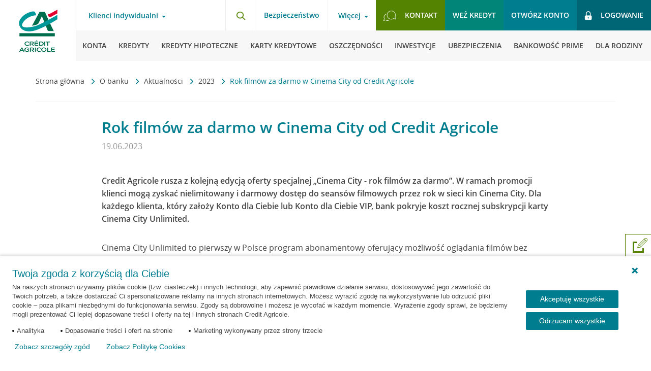

--- FILE ---
content_type: text/html; charset=UTF-8
request_url: https://www.credit-agricole.pl/o-banku/aktualnosci/2023/rok-filmow-za-darmo-w-cinema-city-od-credit-agricole
body_size: 12755
content:
<!DOCTYPE html><html lang="pl-PL"><head><meta charset="utf-8"><title>Rok filmów za darmo w Cinema City od Credit Agricole - Credit Agricole</title><meta name="description" content=""><meta name="keywords" content=""><meta name="articlePublishDate" content="2023-06-19" /><meta name="theme-color" content="#0FB7BA"><meta name="msapplication-navbutton-color" content="#0FB7BA"><meta name="apple-mobile-web-app-status-bar-style" content="#0FB7BA"><link rel="canonical" href="https://www.credit-agricole.pl/o-banku/aktualnosci/2023/rok-filmow-za-darmo-w-cinema-city-od-credit-agricole"><link rel="shortcut icon" href="/favicon.ico" type="image/vnd.microsoft.icon"><meta property="fb:app_id" content="903652806340778" /><meta property="og:url" content="https://www.credit-agricole.pl/o-banku/aktualnosci/2023/rok-filmow-za-darmo-w-cinema-city-od-credit-agricole" /><meta property="og:title" content="Rok filmów za darmo w Cinema City od Credit Agricole" /><meta property="og:description" content="Credit Agricole rusza z kolejną edycją oferty specjalnej „Cinema City – rok filmów za darmo”..." /><meta property="og:image" content="https://static.credit-agricole.pl/asset/g/r/a/grafika-1200-social-ca-logo_14972.png"/><link rel="stylesheet" href="https://static.credit-agricole.pl/new_layout/dist/styles/vendor.css?20250714v3"><link rel="stylesheet" href="https://static.credit-agricole.pl/new_layout/dist/styles/styles.css?20260113"><meta name="viewport" content="width=device-width, initial-scale=1"><link rel="alternate" type="application/rss+xml" title="Aktualności Crédit Agricole" href="https://www.credit-agricole.pl/o-banku/aktualnosci/aktualnosci-rss" /><link rel="amphtml" href="https://www.credit-agricole.pl/amp/o-banku/aktualnosci/2023/rok-filmow-za-darmo-w-cinema-city-od-credit-agricole"><meta name="apple-itunes-app" content="app-id=1570111347"><meta name="google-play-app" content="app-id=pl.creditagricole.nmobi"><meta name="huawei-app-gallery" content="C104409005"></head><script>
    const maintanceVideoStart = new Date("Dec 24, 2024 15:01:00");
    const maintanceVideoStop = new Date("Dec 27, 2024 11:59:00");
</script><script src="https://static.credit-agricole.pl/new_layout/lib/videoMaintenance.js"></script><body><noscript class="nojs-notification"><div><img src="https://static.credit-agricole.pl/asset/n/o/j/nojs_1387.gif" alt="Twoja przeglądarka ma wyłączoną obsługę języka JavaScript"></div></noscript><script>dataLayer = [{'pageType' : 'article'}];
    </script><script>
        (function(window, document, dataLayerName, id) {
            window[dataLayerName]=window[dataLayerName]||[],window[dataLayerName].push({start:(new Date).getTime(),event:"stg.start"});var scripts=document.getElementsByTagName('script')[0],tags=document.createElement('script');
            function stgCreateCookie(a,b,c){var d="";if(c){var e=new Date;e.setTime(e.getTime()+24*c*60*60*1e3),d="; expires="+e.toUTCString()}document.cookie=a+"="+b+d+"; path=/"}
            var isStgDebug=(window.location.href.match("stg_debug")||document.cookie.match("stg_debug"))&&!window.location.href.match("stg_disable_debug");stgCreateCookie("stg_debug",isStgDebug?1:"",isStgDebug?14:-1);
            var qP=[];dataLayerName!=="dataLayer"&&qP.push("data_layer_name="+dataLayerName),isStgDebug&&qP.push("stg_debug");var qPString=qP.length>0?("?"+qP.join("&")):"";
            tags.async=!0,tags.src="//credit-agricole.piwik.pro/containers/"+id+".js"+qPString,scripts.parentNode.insertBefore(tags,scripts);
            !function(a,n,i){a[n]=a[n]||{};for(var c=0;c<i.length;c++)!function(i){a[n][i]=a[n][i]||{},a[n][i].api=a[n][i].api||function(){var a=[].slice.call(arguments,0);"string"==typeof a[0]&&window[dataLayerName].push({event:n+"."+i+":"+a[0],parameters:[].slice.call(arguments,1)})}}(i[c])}(window,"ppms",["tm","cm"]);
        })(window, document, 'dataLayer', '7bd68a14-fbc6-44f1-9d8b-1cf0cf5eb0bb');
    </script><noscript><iframe src="//credit-agricole.piwik.pro/containers/7bd68a14-fbc6-44f1-9d8b-1cf0cf5eb0bb/noscript.html" height="0" width="0" style="display:none;visibility:hidden"></iframe></noscript><script>
</script><ul class="wcag-nav"><li data-wcag-menu="login-ebank"><a href="#login-ebank">Przejdź do logowania</a></li><li data-wcag-menu="menu-main"><a href="#menu-main">Przejdź do menu głównego</a></li><li data-wcag-menu="menu-product"><a href="#menu-product">Przejdź do menu produktowego</a></li><li data-wcag-menu="search"><a href="#search">Przejdź do wyszukiwarki</a></li><li data-wcag-menu="contact"><a href="#contact">Przejdź do kontaktu</a></li><li data-wcag-menu="main-content"><a href="#main-content">Przejdź do treści</a></li></ul><header class="page__header cf"><button type="button" class="burger-btn outline-offset" aria-label="Otwórz menu z ofertą banku" aria-expanded="false" aria-haspopup="menu"><span class="menu-burger--close"><img src="https://static.credit-agricole.pl/new_layout/dist/images/icons/ico-close.png" alt="Schowaj menu z ofertą banku" loading="lazy"></span></button><a href="/" class="header__logo outline-offset"></a><div class="header__nav nav--top || cf"><div class="nav-top__left"><!-- Menu Client --><nav class="nav-client"><button id="menu-main" class="link-toggle bg-transparent || mt-hide" aria-label="Otwórz menu typ klienta" aria-haspopup="menu" data-overlay="true">Klienci indywidualni</button><div class="nav-pop"><div class="nav-pop__left" style="background-image:url('https://static.credit-agricole.pl/asset/k/a/s/kasiaulotka_31091.webp')"></div><div class="nav-pop__right"><ul class="nav-pop__list"><li class="nav-pop__list-item"><a class="" href="/klienci-indywidualni">Klienci indywidualni</a></li><li class="nav-pop__list-item"><a class="" href="/klienci-indywidualni/bankowosc-prime">Bankowość Prime</a></li><li class="nav-pop__list-item"><a class="" href="/male-i-srednie-firmy">Małe i średnie firmy</a></li><li class="nav-pop__list-item"><a class="" href="/przedsiebiorstwa">Przedsiębiorstwa</a></li><li class="nav-pop__list-item"><a class="" href="/rolnictwo">Rolnictwo</a></li></ul><button class="nav-pop__close bg-transparent" aria-label="Schowaj menu typ klienta"><img src="https://static.credit-agricole.pl/new_layout/dist/images/pop-close.png" alt="" loading="lazy"></button></div></div><ul class="nav-client__list || rwd-list"><li class="nav-client__item || rwd-list__item outline-offset outline-offset--mobile"><a class="outline-offset outline-offset--mobile" href="/klienci-indywidualni">Klienci indywidualni</a><button type="button" class="nav-client__next outline-offset outline-offset--mobile" data-next="1" aria-label="Otwórz menu dla klientów indywidualnych"><img src="https://static.credit-agricole.pl/new_layout/dist/images/icons/ico-arrow.png" alt="" loading="lazy"></button></li><li class="nav-client__item || rwd-list__item outline-offset outline-offset--mobile"><a class="outline-offset outline-offset--mobile" href="/klienci-indywidualni/bankowosc-prime">Bankowość Prime</a></li><li class="nav-client__item || rwd-list__item outline-offset outline-offset--mobile"><a class="outline-offset outline-offset--mobile" href="/male-i-srednie-firmy">Małe i średnie firmy</a><button type="button" class="nav-client__next outline-offset outline-offset--mobile" data-next="2" aria-label="Otwórz menu dla małych i średnich firm"><img src="https://static.credit-agricole.pl/new_layout/dist/images/icons/ico-arrow.png" alt="" loading="lazy"></button></li><li class="nav-client__item || rwd-list__item outline-offset outline-offset--mobile"><a class="outline-offset outline-offset--mobile" href="/przedsiebiorstwa">Przedsiębiorstwa</a><button type="button" class="nav-client__next outline-offset outline-offset--mobile" data-next="3" aria-label="Otwórz menu dla przedsiębiorstw"><img src="https://static.credit-agricole.pl/new_layout/dist/images/icons/ico-arrow.png" alt="" loading="lazy"></button></li><li class="nav-client__item || rwd-list__item outline-offset outline-offset--mobile"><a class="outline-offset outline-offset--mobile" href="/rolnictwo">Rolnictwo</a><button type="button" class="nav-client__next outline-offset outline-offset--mobile" data-next="4" aria-label="Otwórz menu dla rolnictwa"><img src="https://static.credit-agricole.pl/new_layout/dist/images/icons/ico-arrow.png" alt="" loading="lazy"></button></li><li class="nav-client__item || rwd-list__item item--break outline-offset outline-offset--mobile"><a class="outline-offset outline-offset--mobile" href="/wniosek/konta/otworz-konto-nav">Otwórz konto</a></li><li class="nav-client__item || rwd-list__item outline-offset outline-offset--mobile"><a class="outline-offset outline-offset--mobile" href="/wniosek/kredyty/kredyt-gotowkowy-nav">Weź kredyt</a></li><li class="nav-client__item || rwd-list__item outline-offset outline-offset--mobile"><a class="outline-offset outline-offset--mobile bg--green-light" href="/ca24mobile-nav" style="color:#ffffff;font-weight:bold">Bankuj w aplikacji CA24 Mobile</a></li><li class="nav-client__item || rwd-list__item item--break outline-offset outline-offset--mobile"><span class="item-name" aria-hidden="true">Więcej</span><button type="button" class="nav-client__next js__menu-trap outline-offset outline-offset--mobile" data-next="info" aria-label="Otwórz menu z informacjami"><img src="https://static.credit-agricole.pl/new_layout/dist/images/icons/ico-arrow.png" alt="" loading="lazy"></button></li><li class="nav-client__item || rwd-list__item outline-offset outline-offset--mobile"><a class="outline-offset outline-offset--mobile" href="/kontakt">Kontakt</a></li></ul></nav><!-- /end --></div><div class="nav-top__right"><div class="nav-top__search || float-left"><button id="search" type="button" class="search-btn outline-offset" data-selector="search-button" aria-label="Otwórz wyszukiwarkę"><img src="https://static.credit-agricole.pl/new_layout/dist/images/icons/ico-search.png" width="19px" height="18px" alt="" class="ico" loading="lazy"></button></div><!-- Menu Info --><nav class="nav-info || float-left"><h2 class="wcag_hide">Bezpieczeństwo</h2><a href="/bezpieczenstwo" class="font--700 mt-hide">Bezpieczeństwo</a></nav><nav class="nav-info || float-left"><button type="button" class="link-toggle bg-transparent js__menu-trap" aria-label="Otwórz menu informacje o banku" aria-expanded="false" aria-haspopup="menu">Więcej</button><ul class="nav-info__list || rwd-list" data-menu="info"><li class="nav-info__item || rwd-list__item item--back outline-offset outline-offset--mobile"><button type="button" class="js__rwd-back outline-offset outline-offset--mobile" aria-label="Powrót do głównego menu"><img src="https://static.credit-agricole.pl/new_layout/dist/images/icons/ico-arrow-back.png" alt="" loading="lazy" class="ico"><span class="text" aria-hidden="true">Powrót do głównego menu</span></button></li><li class="nav-info__item || rwd-list__item outline-offset outline-offset--mobile"><a class="outline-offset outline-offset--mobile" href="/o-banku">O Banku</a></li><li class="nav-info__item || rwd-list__item outline-offset outline-offset--mobile"><a class="outline-offset outline-offset--mobile" href="/klienci-indywidualni/bankowosc-elektroniczna">Bankowość elektroniczna</a></li><li class="nav-info__item || rwd-list__item outline-offset outline-offset--mobile"><a class="outline-offset outline-offset--mobile" href="/platnosci-mobilne">Płatności mobilne</a></li><li class="nav-info__item || rwd-list__item outline-offset outline-offset--mobile"><a class="outline-offset outline-offset--mobile" href="/kariera">Kariera</a></li><li class="nav-info__item || rwd-list__item outline-offset outline-offset--mobile"><a class="outline-offset outline-offset--mobile" href="/rodo">RODO</a></li><li class="nav-info__item || rwd-list__item outline-offset outline-offset--mobile"><a class="outline-offset outline-offset--mobile" href="/dokumenty">Dokumenty</a></li><li class="nav-info__item || rwd-list__item outline-offset outline-offset--mobile"><a data-menu-last-element-top class="outline-offset outline-offset--mobile" href="/eurzad">eUrząd</a></li></ul></nav><!-- /end --><!-- Menu Top --><nav class="nav-top || float-left"><h2 class="wcag_hide">Menu szybkie linki</h2><ul class="nav-top__list"><li class="nav-top__item item--contact || mt-hide"><a id="contact" href="/kontakt" class="btn btn--light outline-offset"><img src="https://static.credit-agricole.pl/new_layout/dist/images/icons/ico-contact.png" alt="" class="ico" loading="lazy"><span>Kontakt</span></a></li><li class="nav-top__item || md-hide"><a href="/wniosek/kredyty/kredyt-gotowkowy-nav" class="btn btn--mid js-link-google outline-offset">Weź kredyt</a></li><li class="nav-top__item item--account"><a href="/konto-korzysci-dla-ciebie/" class="btn btn--primary show-android--block show-ios--block outline-offset">Otwórz konto</a><a href="/wniosek/konta/otworz-konto-nav" class="btn btn--primary show-desktop--block outline-offset">Otwórz konto</a></li><!--<li class="nav-top__item item--break"><a href="/o-banku/aktualnosci/2022/czasowa-niedostepnosc-aplikacji" class="link-break outline-offset" title="Czasowa przerwa w dostępie do naszych usług"><i class="icon-info-top || icon-info-i"></i></a></li>--><li class="nav-top__item item--break hide"><a href="/klienci-indywidualni/bankowosc-elektroniczna/serwis-internetowy-ca24" class="link-break outline-offset" style="background:#fff" title="Przeczytaj informacje o nowym Serwisie internetowym CA24"><img src="https://static.credit-agricole.pl/asset/i/c/o/ico-przerwa-green_16486.png" alt="" class="ico" loading="lazy"></a></li><li id="alert-piwik-btn" alert-piwik="false" class="nav-top__item item--alert-piwik hide"><a href="/ebank-komunikat-przerwa-technologiczna" class="link-alert-piwik modal__button outline-offset" data-bs-modal-selector="alert-piwik-modal" data-height="auto" data-width="550max"><img src="https://static.credit-agricole.pl/new_layout/dist/images/icons/piwik-alert.svg" alt="icon" class="ico" loading="lazy"></a></li><li class="nav-top__item item--login"><a id="login-ebank" href="https://ca24.credit-agricole.pl/" class="btn btn--dark outline-offset" id="gtm__login"><img src="https://static.credit-agricole.pl/new_layout/dist/images/icons/ico-lock.png" width="15px" height="18px" alt="" class="ico" loading="lazy"><p class="text">Logowanie</p></a></li></ul></nav><!-- /end --></div></div><div class="header__nav nav--main"><!-- Menu Main --><nav class="nav-main"><!-- menu Klienci indywidualni --><ul class="nav-main__list nav-main__list--desktop || rwd-list" data-menu="1"><li class="nav-main__item || rwd-list__item item--back"><button type="button" class="js__rwd-back outline-offset"><img src="https://static.credit-agricole.pl/new_layout/dist/images/icons/ico-arrow-back.png" loading="lazy" alt="" class="ico"><span class="text">Inne obszary działalności banku</span></button></li><li class="nav-main__item || rwd-list__item"><a class="outline-offset" data-first-element href="/klienci-indywidualni/konta"><img src="https://static.credit-agricole.pl/new_layout/dist/images/icons/ico-menu-konta.png" loading="lazy" alt="" class="ico"><span class="text">Konta</span></a></li><li class="nav-main__item || rwd-list__item"><a class="outline-offset" href="/klienci-indywidualni/kredyty"><img src="https://static.credit-agricole.pl/new_layout/dist/images/icons/ico-menu-kredyty.png" loading="lazy" alt="" class="ico"><span class="text">Kredyty</span></a></li><li class="nav-main__item || rwd-list__item"><a class="outline-offset" href="/klienci-indywidualni/kredyty-hipoteczne"><img src="https://static.credit-agricole.pl/new_layout/dist/images/icons/ico-menu-hipoteczne.png" loading="lazy" alt="" class="ico"><span class="text">Kredyty hipoteczne</span></a></li><li class="nav-main__item || rwd-list__item"><a class="outline-offset" href="/klienci-indywidualni/karty-kredytowe"><img src="https://static.credit-agricole.pl/new_layout/dist/images/icons/ico-menu-karty.png" loading="lazy" alt="" class="ico"><span class="text">Karty kredytowe</span></a></li><li class="nav-main__item || rwd-list__item"><a class="outline-offset" href="/klienci-indywidualni/oszczednosci"><img src="https://static.credit-agricole.pl/new_layout/dist/images/icons/ico-menu-oszczednosci.png" loading="lazy" alt="" class="ico"><span class="text">Oszczędności</span></a></li><li class="nav-main__item || rwd-list__item"><a class="outline-offset" href="/klienci-indywidualni/inwestycje"><img src="https://static.credit-agricole.pl/new_layout/dist/images/icons/ico-menu-inwestycje.png" loading="lazy" alt="" class="ico"><span class="text">Inwestycje</span></a></li><li class="nav-main__item || rwd-list__item"><a class="outline-offset" href="/klienci-indywidualni/ubezpieczenia"><img src="https://static.credit-agricole.pl/new_layout/dist/images/icons/ico-menu-ubezpieczenia.png" loading="lazy" alt="" class="ico"><span class="text">Ubezpieczenia</span></a></li><li class="nav-main__item || rwd-list__item"><a class="outline-offset" href="/klienci-indywidualni/bankowosc-prime"><img src="https://static.credit-agricole.pl/asset/g/l/o/globus_34001.png" loading="lazy" alt="" class="ico"><span class="text">Bankowość Prime</span></a></li><li class="nav-main__item || rwd-list__item"><a class="outline-offset" href="/klienci-indywidualni/dla-rodziny"><img src="https://static.credit-agricole.pl/new_layout/dist/images/icons/ico-menu-rodzina.png" loading="lazy" alt="" class="ico"><span class="text">Dla rodziny</span></a></li><li class="nav-main__item || rwd-list__item"><a class="outline-offset" href="/klienci-indywidualni/promocje"><img src="https://static.credit-agricole.pl/new_layout/dist/images/icons/ico-menu-promocje.png" loading="lazy" alt="" class="ico"><span class="text">Promocje</span></a></li></ul><!-- menu Małe i Średnie Firmy --><ul class="nav-main__list || rwd-list" data-menu="2"><li class="nav-main__item || rwd-list__item item--back"><button type="button" class="js__rwd-back outline-offset"><img src="https://static.credit-agricole.pl/new_layout/dist/images/icons/ico-arrow-back.png" loading="lazy" alt="" class="ico"><span class="text">Inne obszary działalności banku</span></button></li><li class="nav-main__item || rwd-list__item"><a class="outline-offset" data-first-element href="/male-i-srednie-firmy/konta"><span class="text">Konta</span></a></li><li class="nav-main__item || rwd-list__item"><a class="outline-offset" href="/male-i-srednie-firmy/terminale-platnicze"><span class="text">Terminale</span></a></li><li class="nav-main__item || rwd-list__item"><a class="outline-offset" href="/male-i-srednie-firmy/kredyty"><span class="text">Kredyty i finansowanie</span></a></li><li class="nav-main__item || rwd-list__item"><a class="outline-offset" href="/male-i-srednie-firmy/leasing"><span class="text">Leasing</span></a></li><li class="nav-main__item || rwd-list__item"><a class="outline-offset" href="/male-i-srednie-firmy/oszczednosci"><span class="text">Oszczędności</span></a></li><li class="nav-main__item || rwd-list__item"><a class="outline-offset" href="/male-i-srednie-firmy/ubezpieczenia"><span class="text">Ubezpieczenia</span></a></li><li class="nav-main__item || rwd-list__item"><a class="outline-offset" href="/male-i-srednie-firmy/strefa-biznesu"><span class="text">Strefa Biznesu</span></a></li><li class="nav-main__item || rwd-list__item mt-hide"><!-- Submenu "Więcej" --><div class="nav-main-submenu"><button type="button" class="link-toggle bg-transparent js__menu-trap" data-menu="inne" aria-label="Więcej kategorii" aria-expanded="false" aria-haspopup="menu"><span class="text" aria-hidden="true">Więcej</span></button><ul class="nav-info__list || rwd-list" data-menu="inne"><li class="nav-info__item || rwd-list__item item--back"><button type="button" class="js__rwd-back outline-offset" aria-label="Powrót do głównego menu"><img src="https://static.credit-agricole.pl/new_layout/dist/images/icons/ico-arrow-back.png" loading="lazy" alt="" class="ico"><span class="text" aria-hidden="true">Powrót do głównego menu</span></button></li><li class="nav-info__item || rwd-list__item"><a class="outline-offset" href="/male-i-srednie-firmy/oferta-dla-profesjonalistow">Oferta dla profesjonalistów</a></li><li class="nav-info__item || rwd-list__item"><a class="outline-offset" href="/male-i-srednie-firmy/zakladanie-firmy">Zakładanie firmy</a></li><li class="nav-info__item || rwd-list__item"><a class="outline-offset" href="/male-i-srednie-firmy/wynajem-dlugoterminowy">Wynajem długoterminowy</a></li><li class="nav-info__item || rwd-list__item"><a class="outline-offset" href="/male-i-srednie-firmy/strefa-biznesu/ksiegowosc">Księgowość</a></li><li class="nav-info__item || rwd-list__item"><a class="outline-offset" href="/male-i-srednie-firmy/strefa-biznesu/pakiety-medyczne">Pakiety medyczne</a></li><li class="nav-info__item || rwd-list__item"><a class="outline-offset" href="/male-i-srednie-firmy/zostan-partnerem-klubu-korzysci">Klub Korzyści - współpraca</a></li><li class="nav-info__item || rwd-list__item"><a class="outline-offset" href="/male-i-srednie-firmy/strefa-biznesu/kwalifikowany-podpis-elektroniczny">Podpis Kwalifikowany</a></li><li class="nav-info__item || rwd-list__item"><a data-menu-last-element-submenu class="outline-offset" href="/male-i-srednie-firmy/strefa-biznesu/platnosci-online-z-payu">Płatności online z PayU</a></li></ul></div></li><li class="nav-main__item || rwd-list__item hide mt-show"><a class="outline-offset" href="/male-i-srednie-firmy/zakladanie-firmy"><span class="text">Zakładanie firmy</span></a></li><li class="nav-main__item || rwd-list__item hide mt-show"><a class="outline-offset" href="/male-i-srednie-firmy/wynajem-dlugoterminowy"><span class="text">Wynajem długoterminowy</span></a></li><li class="nav-main__item || rwd-list__item hide mt-show"><a class="outline-offset" href="/male-i-srednie-firmy/strefa-biznesu/ksiegowosc"><span class="text">Księgowość online</span></a></li><li class="nav-main__item || rwd-list__item hide mt-show"><a class="outline-offset" href="/male-i-srednie-firmy/strefa-biznesu/pakiety-medyczne"><span class="text">Pakiety medyczne</span></a></li><li class="nav-main__item || rwd-list__item hide mt-show"><a class="outline-offset" href="/male-i-srednie-firmy/zostan-partnerem-klubu-korzysci"><span class="text">Klub Korzyści - współpraca</span></a></li><li class="nav-main__item || rwd-list__item hide mt-show"><a class="outline-offset" href="/male-i-srednie-firmy/strefa-biznesu/kwalifikowany-podpis-elektroniczny"><span class="text">Podpis Kwalifikowany</span></a></li><!--<li class="nav-main__item || rwd-list__item hide mt-show"><a class="outline-offset" href="/male-i-srednie-firmy/strefa-biznesu/platnosci-online-z-payu"><span class="text">Płatności online z PayU</span></a></li>--><li class="nav-main__item || rwd-list__item"><a class="outline-offset" href="/male-i-srednie-firmy/promocje"><span class="text">Promocje</span></a></li></ul><!-- menu Przedsiębiorstwa --><ul class="nav-main__list || rwd-list" data-menu="3"><li class="nav-main__item || rwd-list__item item--back"><button type="button" class="js__rwd-back outline-offset"><img src="https://static.credit-agricole.pl/new_layout/dist/images/icons/ico-arrow-back.png" loading="lazy" alt="" class="ico"><span class="text">Inne obszary działalności banku</span></button></li><li class="nav-main__item || rwd-list__item"><a class="outline-offset" class="outline-offset" data-first-element href="/przedsiebiorstwa/obsluga-biezaca"><span class="text">Obsługa bieżąca</span></a></li><li class="nav-main__item || rwd-list__item"><a class="outline-offset" href="/przedsiebiorstwa/kredyty"><span class="text">Kredyty</span></a></li><li class="nav-main__item || rwd-list__item"><a class="outline-offset" href="/przedsiebiorstwa/finansowanie-handlu"><span class="text">Finansowanie handlu</span></a></li><li class="nav-main__item || rwd-list__item"><a class="outline-offset" href="/przedsiebiorstwa/rynki-finansowe"><span class="text">Rynki finansowe</span></a></li><li class="nav-main__item || rwd-list__item"><a class="outline-offset" href="/przedsiebiorstwa/kanaly-elektroniczne"><span class="text">Kanały elektroniczne</span></a></li><li class="nav-main__item || rwd-list__item"><a class="outline-offset" href="/przedsiebiorstwa/oferta-grupy-credit-agricole"><span class="text">Oferta Grupy CA</span></a></li></ul><!-- menu Rolnictwo --><ul class="nav-main__list || rwd-list" data-menu="4"><li class="nav-main__item || rwd-list__item item--back"><button type="button" class="js__rwd-back outline-offset"><img src="https://static.credit-agricole.pl/new_layout/dist/images/icons/ico-arrow-back.png" loading="lazy" alt="" class="ico"><span class="text">Inne obszary działalności banku</span></button></li><li class="nav-main__item || rwd-list__item"><a class="outline-offset" data-first-element href="/rolnictwo/konta/konto-agricole"><span class="text">Konto</span></a></li><li class="nav-main__item || rwd-list__item"><a class="outline-offset" href="/rolnictwo/kredyty"><span class="text">Kredyty</span></a></li><li class="nav-main__item || rwd-list__item"><a class="outline-offset" href="/rolnictwo/oszczednosci"><span class="text">Oszczędności</span></a></li><li class="nav-main__item || rwd-list__item"><a class="outline-offset" href="/rolnictwo/kredyty/kredyty-preferencyjne"><span class="text">KREDYTY PREFERENCYJNE</span></a></li><li class="nav-main__item || rwd-list__item"><a class="outline-offset" href="/rolnictwo/ubezpieczenia"><span class="text">Ubezpieczenia</span></a></li></ul></nav><!-- /end --></div></header><main id="main-content"><div class="rwd-overlay"></div><div class="page__content content--page content--text"><div class="page-container"><section class="simple-section"><div class="article-breadcrumbs"><div class="navigation-trail"><div class="navigation-trail__icon navigation-trail__icon-left"><button aria-label="Przewiń w lewo"><img src="https://static.credit-agricole.pl/new_layout/dist/images/arrow.png" alt="left arrow"></button></div><nav aria-label="Ścieżka nawigacji" class="breadcrumbs"><ul role="list" class="breadcrumbs__list"><li class="breadcrumbs__item"><a href="/" class="breadcrumbs__link"> Strona główna </a><img src="https://static.credit-agricole.pl/new_layout/dist/images/icons/ico-arrow.png" alt="" class="breadcrumbs__separator"></li><li class="breadcrumbs__item"><a href="https://www.credit-agricole.pl/o-banku" class="breadcrumbs__link"> O banku </a><img src="https://static.credit-agricole.pl/new_layout/dist/images/icons/ico-arrow.png" alt="" class="breadcrumbs__separator"></li><li class="breadcrumbs__item"><a href="https://www.credit-agricole.pl/o-banku/aktualnosci" class="breadcrumbs__link"> Aktualności </a><img src="https://static.credit-agricole.pl/new_layout/dist/images/icons/ico-arrow.png" alt="" class="breadcrumbs__separator"></li><li class="breadcrumbs__item"><a href="https://www.credit-agricole.pl/o-banku/aktualnosci" class="breadcrumbs__link"> 2023 </a><img src="https://static.credit-agricole.pl/new_layout/dist/images/icons/ico-arrow.png" alt="" class="breadcrumbs__separator"></li><li class="breadcrumbs__item" aria-current="page"><span class="breadcrumbs__link link--current"> Rok filmów za darmo w Cinema City od Credit Agricole </span></li></ul></nav><div class="navigation-trail__icon navigation-trail__icon-right"><button aria-label="Przewiń w prawo"><img src="https://static.credit-agricole.pl/new_layout/dist/images/arrow.png" alt="right arrow"></button></div></div></div></section><section class="simple-section"><article class="simple-article"><h1 class="simple-article__title"> Rok filmów za darmo w Cinema City od Credit Agricole </h1><p class="simple-article__date"><time datetime="2023-06-19">19.06.2023</time></p><div class="simple-article__content"><div class="wyswig"><p><b>Credit Agricole rusza z kolejną edycją oferty specjalnej „Cinema City - rok filmów za darmo”. W ramach promocji klienci mogą zyskać nielimitowany i darmowy dostęp do seansów filmowych przez rok w sieci kin Cinema City. Dla każdego klienta, który założy Konto dla Ciebie lub Konto dla Ciebie VIP, bank pokryje koszt rocznej subskrypcji karty Cinema City Unlimited.</b></p><p>Cinema City Unlimited to pierwszy w Polsce program abonamentowy oferujący możliwość oglądania filmów bez limitu, na dużym ekranie w kinach Cinema City. Posiadacze karty mają do dyspozycji ponad 200 premier każdego roku. Klienci Credit Agricole mogą zyskać do 100 proc. wartości subskrypcji karty Cinema City Unlimited, maksymalnie 50 zł premii miesięcznie, aż 12 razy. W sumie w całym okresie promocji (tj. 18 miesięcy) można zyskać nawet 600 złotych.</p><p>- Odpowiadamy na potrzeby kinomaniaków, którzy dzięki naszej ofercie bez ograniczeń mogą korzystać z szerokiej oferty filmowej. Specjalnie na tę okazję przygotowaliśmy wyjątkowe wizerunki kart płatniczych, które bez dodatkowej opłaty wydajemy uczestnikom promocji. Planujemy też eventy w kinach, podczas których umożliwimy klientom otwarcie konta i skorzystanie z promocji - mówi Aldona Pojda-Niedźwiedź, manager zespołu partnerstw strategicznych. </p><p>Żeby skorzystać z oferty należy otworzyć konto w jednym z dwóch pakietów: Konto dla Ciebie lub Konto dla Ciebie VIP, z kartą Visa Cinema i być zarejestrowanym uczestnikiem programu Cinema City Unlimited. Następnie wystarczy płacić kartą Visa Cinema City za subskrypcję Cinema City Unlimited w ramach Miesięcznego Planu Płatności oraz wykonać tą kartą minimum 10 transakcji w miesiącu za zakupy w internecie.</p><p>Dodatkowo, dla wszystkich obecnych posiadaczy konta lub karty kredytowej, Credit Agricole wraz z Cinema City przygotował wyjątkowe zniżki na zakupy w barach Cinema City. Na start proponuje rabat 10 proc. na: średnią ofertę specjalną z popcornem, dużą ofertę specjalną z popcornem oraz ofertę duet z popcornem.</p></div><!-- .rich-text --></div><!-- .simple-article__content --></article><!-- .simple-article --></section><!-- .simple-section --><section class="simple-section"><nav class="article-navigation"><ul class="article-navigation__list"><li class="article-navigation__item article-navigation__item--previous"><a href="https://www.credit-agricole.pl/o-banku/aktualnosci/2023/zapraszamy-do-naszych-placowek-w-sobote-17-czerwca" class="article-navigation__link"><img src="https://static.credit-agricole.pl/new_layout/dist/images/icons/ico-arrow-back.png" alt="previous"><span>Poprzednia <br> informacja</span></a></li><li class="article-navigation__item article-navigation__item--next"><a href="https://www.credit-agricole.pl/o-banku/aktualnosci/2023/dobre-praktyki-credit-agricole-bank-polska-s-a-w-zakresie-postepowania-po-smierci-jednego-z-posiadaczy-konta-wspolnego" class="article-navigation__link"><span>Następna <br> informacja</span><img src="https://static.credit-agricole.pl/new_layout/dist/images/icons/ico-arrow-forward.png" alt="next"></a></li></ul></nav></section></div><!-- .page-container --><section class="offer-map || section section--full"><h2 class="wcag_hide">Oferta banku</h2><div class="page-container"><div class="bsg-wrapper"><div class="bsg-8"><a href="https://www.credit-agricole.pl/klienci-indywidualni/konta"><h3 class="offer-map__title">Konta osobiste</h3></a><ul class="offer-map__list"><li class="offer-map__item"><a class="text-color-contrast" href="/klienci-indywidualni/bankowosc-prime/konto-dla-ciebie-prime">Konto dla Ciebie Prime</a></li><li class="offer-map__item"><a class="text-color-contrast" href="/klienci-indywidualni/konta/konto-dla-ciebie">Konto dla Ciebie</a></li><li class="offer-map__item"><a class="text-color-contrast" href="/klienci-indywidualni/konta/konto-dla-ciebie-go">Konto dla Ciebie GO!</a></li><li class="offer-map__item"><a class="text-color-contrast" href="/klienci-indywidualni/konta/konto-dla-ciebie-move">Konto dla Ciebie MOVE!</a></li><li class="offer-map__item"><a class="text-color-contrast" href="/klienci-indywidualni/konta/konto-dla-ciebie-junior">Konto dla Ciebie JUNIOR</a></li><li class="offer-map__item"><a class="text-color-contrast" href="/klienci-indywidualni/konta/rachunki-walutowe">Rachunki walutowe</a></li><li class="offer-map__item"><a class="text-color-contrast" href="/klienci-indywidualni/kredyty/limit-w-koncie">Limit w koncie</a></li></ul></div><div class="bsg-8"><a href="https://www.credit-agricole.pl/klienci-indywidualni/karty-kredytowe"><h3 class="offer-map__title">Karty kredytowe</h3></a><ul class="offer-map__list"><li class="offer-map__item"><a class="text-color-contrast" href="/klienci-indywidualni/karty-kredytowe/karta-kredytowa-maxima">Karta maXima</a></li><li class="offer-map__item"><a class="text-color-contrast" href="/klienci-indywidualni/karty-kredytowe/karta-kredytowa-gold">Karta Gold</a></li><li class="offer-map__item"><a class="text-color-contrast" href="/klienci-indywidualni/karty-kredytowe/karta-kredytowa-silver">Karta Silver</a></li><li class="offer-map__item"><a class="text-color-contrast" href="/klienci-indywidualni/karty-kredytowe/karta-kredytowa-visa-standard">Karta Standard</a></li></ul></div><div class="bsg-8"><a href="https://www.credit-agricole.pl/klienci-indywidualni/kredyty"><h3 class="offer-map__title">Kredyty</h3></a><ul class="offer-map__list"><li class="offer-map__item"><a class="text-color-contrast" href="/klienci-indywidualni/kredyty/kredyt-gotowkowy">Kredyt gotówkowy</a></li><li class="offer-map__item"><a class="text-color-contrast" href="/klienci-indywidualni/kredyty/kredyt-gotowkowy-na-zielone-cele">Kredyt na zielone cele</a></li><li class="offer-map__item"><a class="text-color-contrast" href="/klienci-indywidualni/kredyty/kredyt-konsolidacyjny">Kredyt konsolidacyjny</a></li><li class="offer-map__item"><a class="text-color-contrast" href="/klienci-indywidualni/kredyty/kredyt-ratalny">Kredyt ratalny</a></li><li class="offer-map__item"><a class="text-color-contrast" href="/klienci-indywidualni/kredyty/kredyt-ratalny-na-zakup-samochodu">Kredyt samochodowy</a></li><li class="offer-map__item"><a class="text-color-contrast" href="/klienci-indywidualni/kredyty/kredyt-na-instalacje-fotowoltaiczne">Kredyt na OZE</a></li></ul></div><div class="bsg-8"><a href="https://www.credit-agricole.pl/klienci-indywidualni/kredyty-hipoteczne"><h3 class="offer-map__title">Kredyty hipoteczne</h3></a><ul class="offer-map__list"><li class="offer-map__item"><a class="text-color-contrast" href="/klienci-indywidualni/kredyty-hipoteczne/kredyt-na-mieszkanie">Kredyt na zakup mieszkania</a></li><li class="offer-map__item"><a class="text-color-contrast" href="/klienci-indywidualni/kredyty-hipoteczne/kredyt-na-dom">Kredyt na budowę domu</a></li><li class="offer-map__item"><a class="text-color-contrast" href="/klienci-indywidualni/kredyty-hipoteczne/kredyt-na-remont">Kredyt na remont</a></li><li class="offer-map__item"><a class="text-color-contrast" href="/klienci-indywidualni/kredyty-hipoteczne/kredyt-na-dzialke">Kredyt na działkę</a></li><li class="offer-map__item"><a class="text-color-contrast" href="/klienci-indywidualni/kredyty-hipoteczne/kredyt-refinansowy">Kredyt refinansowy</a></li></ul></div><div class="bsg-8"><a href="https://www.credit-agricole.pl/klienci-indywidualni/ubezpieczenia"><h3 class="offer-map__title">Ubezpieczenia</h3></a><ul class="offer-map__list"><li class="offer-map__item"><a class="text-color-contrast" href="/klienci-indywidualni/ubezpieczenia/pakiet-moto">Pakiet Moto</a></li><li class="offer-map__item"><a class="text-color-contrast" href="/klienci-indywidualni/ubezpieczenia/pakiet-na-wypadki">Pakiet na Wypadki</a></li><li class="offer-map__item"><a class="text-color-contrast" href="/klienci-indywidualni/ubezpieczenia/pakiet-dom">Pakiet Dom</a></li><li class="offer-map__item"><a class="text-color-contrast" href="/klienci-indywidualni/ubezpieczenia/pakiet-zycie">Pakiet Życie</a></li><li class="offer-map__item"><a class="text-color-contrast" href="/klienci-indywidualni/ubezpieczenia/ubezpieczenie-z-mysla-o-bliskich">Z myślą o bliskich</a></li></ul></div><div class="bsg-8"><h3 class="offer-map__title">Oszczędności i inwestycje</h3><ul class="offer-map__list"><li class="offer-map__item"><a class="text-color-contrast" href="/klienci-indywidualni/oszczednosci/rachunek-oszczedzam">Rachunek Oszczędzam</a></li><li class="offer-map__item"><a class="text-color-contrast" href="/klienci-indywidualni/oszczednosci-i-inwestycje/lokaty-terminowe">Lokaty standardowe</a></li><li class="offer-map__item"><a class="text-color-contrast" href="/klienci-indywidualni/oszczednosci-i-inwestycje/fundusze-inwestycyjne/fundusz-inwestycyjny-amundi">Fundusz inwestycyjny Amundi FIO</a></li><li class="offer-map__item"><a class="text-color-contrast" href="/klienci-indywidualni/oszczednosci-i-inwestycje/fundusze-inwestycyjne/fundusz-inwestycyjny-amundi-stars">Fundusz inwestycyjny Amundi Stars SFIO</a></li><li class="offer-map__item"><a class="text-color-contrast" href="/klienci-indywidualni/oszczednosci-i-inwestycje/fundusze-inwestycyjne">Fundusz inwestycyjny CA FIO</a></li></ul></div></div></div></section></div><link rel="stylesheet" href="https://static.credit-agricole.pl/new_layout/genesys/layoutConfig.css"><div class="bs-modal modal-ca modal-chatbot" data-bs-modal="modal-chatbot"><div class="bs-modal__overlay">&nbsp;</div><div class="bs-modal__box modal-box"><button class="modal-box__close" data-selector="chatbot-modal-close" aria-label="Zamknij okno czatu"></button><div class="modal-box__content custom-scrollbar"><div id="chatbot-header" class="modal-box__header"><h2 class="text-center h3-font-style">Porozmawiaj na czacie banku Credit&nbsp;Agricole</h2></div><div id="chatbot-header-maintance" class="border--lightgreen modal-box__header hide" style="padding:12px"><h2 class="text-center h3-font-style">Aktualnie nasz czat nie jest dostępny.<br> Serdecznie przepraszamy za niedogodności.</h2></div><div class="pd-t-20 pd-b-10 text-left bsg-wrapper"><div class="bsg-6 bsg-mt-12"><img alt="" src="https://static.credit-agricole.pl/asset/c/h/a/chatbot-b_20269.png" loading="lazy"></div><div class="bsg-42 bsg-mt-36 pd-l-20 pd-r-30"><h3 class="box-describe__title">Asia to wirtualna doradczyni</h3><ul class="list-check || mg-t-10 mg-b-20"><li>Przed rozpoczęciem czatu poprosi Cię o Twoje dane: imię, nazwisko, numer telefonu.</li><li>Możesz z nią porozmawiać o wszystkich produktach bankowych. Pamiętaj jednak, że czatbot nie ma dostępu do Twoich danych. Nie udzieli Ci szczegółowych informacji o Twoim rachunku lub wysokości raty kredytu.</li><li>Jest online codziennie 24h/7dni w tygodniu.</li></ul></div></div><div class="text-left bsg-wrapper"><div class="bsg-6 bsg-mt-12"><img alt="" src="https://static.credit-agricole.pl/asset/c/a/-/ca-bezp-bank-ikona-08_18034.png" loading="lazy"></div><div class="bsg-42 bsg-mt-36 pd-l-20 pd-r-30"><h3 class="box-describe__title">Asię wspierają nasi Doradcy</h3><ul class="list-check || mg-t-10 mg-b-20"><li>jeśli nie będzie potrafiła Ci odpowiedzieć, przekierujemy Cię do Doradców, którzy pracują <span id="chat-advisor-hours">od poniedziałku do piątku w godzinach 8:00-20:00 oraz w weekendy w godzinach 10:00-18:00</span>, w zależności od ich dostępności.</li></ul></div></div><p id="chatbot-button" class="text-center mg-b-30"><a id="chatbot" class="btn btn-basic" href="#" target="_blank">Rozpocznij czat</a></p><p style="font-size:11px" data-nosnippet>Administratorem danych osobowych w bankowym serwisie Czatbot jest Credit Agricole Bank Polska S.A. (Bank) z siedzibą we Wrocławiu, ul. Legnicka 48 bud. C-D, 54-202 Wrocław. Dane wprowadzane do Czatbota przetwarzamy w celu obsługi użytkownika oraz reklamacji związanych z funkcjonowaniem serwisu. Bank może przekazać dane Czatbota do zewnętrznych dostawców usług takich jak Google LLC w celu analizy treści rozmowy z Czatbotem oraz najlepszej identyfikacji intencji i potrzeb użytkownika, jeżeli gwarantują one przynajmniej taką ochronę danych, jaka obowiązuje w Unii Europejskiej. Szczegółowe informacje na temat przetwarzania danych osobowych w Banku są dostępne pod adresem: https://www.credit-agricole.pl/rodo</p></div></div></div><script src="https://static.credit-agricole.pl/new_layout/genesys/layoutConfig.js"></script><!--Modal Video Detal--><div id="modal-video" class="bs-modal modal-ca modal-video" data-bs-modal="modal-wideo"><div class="bs-modal__overlay">&nbsp;</div><div class="bs-modal__box modal-box" style="height:57vh"><button id="modal-close-btn" class="modal-box__close" data-selector="video-modal-close" aria-label="Zamknij okno wideorozmowy"></button><div class="modal-box__content custom-scrollbar"><div class="modal-box__header mg-t-20"><h2 class="text-center h3-font-style">Wyłączyliśmy czasowo wideorozmowy.</h2></div><div id="chatbot-header-maintance" class="modal-box__header" style="padding:12px"><p class="text-center">Zachęcamy do kontaktu z nami na czacie na naszej stornie internetowej, w aplikacji mobilnej oraz serwisie CA24 eBank.</p></div><div class="hide pd-t-20 pd-b-10 text-left bsg-wrapper"><div class="bsg-42 bsg-mt-36 pd-l-15 pd-r-20" style="width:100%"><ul class="list-check || mg-t-10 mg-b-30"><li>Doradca pomoże Ci dobrać najlepszą ofertę konta indywidualnego, karty lub kredytu gotówkowego</li><li>Jesteśmy do Twojej dyspozycji <strong>od poniedziałku do piątku, od 15:00 do 18:00</strong></li><li>Jeżeli chcesz wziąć kartę lub kredyt gotówkowy, doradca zapyta o Twoje dane osobowe potrzebne do przygotowania wniosku. Nie podawaj swoich danych do logowania i PIN-ów.</li></ul></div></div><div class="hide text-left bsg-wrapper"><div class="bsg-42 bsg-mt-36 pd-l-20 pd-r-30"></div></div><p id="wideo-button" class="hide text-center mg-b-15 pd-b-10"><button id="webrtc-rozpocznij-detal" class="btn btn-basic"><span>ROZPOCZNIJ WIDEOROZMOWĘ</span></button></p><p class="hide pd-l-10 pd-r-0 pd-b-20" style="font-size:12px">Rejestrujemy wideorozmowę. Jeśli nie chcesz nie rozpoczynaj połączenia.</p><p class="hide pd-l-10 pd-r-0" style="font-size:12px" data-nosnippet="">Jesteśmy administratorem Twoich danych osobowych i przetwarzamy je dla celów przeprowadzenia wideorozmowy. Masz prawo dostępu do treści swoich danych, poprawienia, usunięcia, ograniczenia przetwarzania danych, wniesienia sprzeciwu na przetwarzanie danych, przeniesienia danych osobowych, wycofania zgody na przetwarzanie danych, przy czym czynności wykonane przed wycofaniem tej zgody zachowają ważność oraz prawo do wniesienia skargi do Prezesa Urzędu Ochrony Danych Osobowych. Szczegółowe informacje na temat przetwarzania danych znajdziesz na: www.credit-agricole.pl/RODO.</p></div></div></div><!--Modal Video Company--><div id="modal-video-company" class="bs-modal modal-ca modal-video" data-bs-modal="modal-wideo-company"><div class="bs-modal__overlay">&nbsp;</div><div class="bs-modal__box modal-box" style="height:57vh"><button id="modal-close-btn" class="modal-box__close" data-selector="video-modal-close" aria-label="Zamknij okno wideorozmowy"></button><div class="modal-box__content custom-scrollbar"><div class="modal-box__header mg-t-20"><h2 class="text-center h3-font-style">Wideorozmowa z doradcą banku Credit Agricole</h2></div><div id="chatbot-header-maintance" class="border--lightgreen modal-box__header hide" style="padding:12px"><h3 class="text-center">Wyłączyliśmy czasowo wideorozmowy.</h3></div><div id="chatbot-header-maintance" class="modal-box__header" style="padding:12px"><p class="text-center">Zachęcamy do kontaktu z nami na czacie na naszej stornie internetowej, w aplikacji mobilnej oraz serwisie CA24 eBank.</p></div><div class="hide pd-t-20 pd-b-10 text-left bsg-wrapper"><div class="bsg-42 bsg-mt-36 pd-l-15 pd-r-20" style="width:100%"><ul class="list-check || mg-t-10 mg-b-30"><li>Doradca pomoże Ci w wyborze najlepszego konta oraz innych produktów wspierających Twój biznes</li><li>Jesteśmy do Twojej dyspozycji <strong>od poniedziałku do piątku, od 10:00 do 16:00</strong></li><li>Doradca nie ma dostępu do Twoich danych, więc nie udzieli Ci informacji o Twoim koncie, kredycie lub oszczędnościach. Nie podawaj swoich danych do logowania i PIN-ów.</li></ul></div></div><div class="hide text-left bsg-wrapper"><div class="bsg-42 bsg-mt-36 pd-l-20 pd-r-30"></div></div><p id="wideo-button" class="hide text-center mg-b-15 pd-b-10"><button id="webrtc-rozpocznij-biznes" class="btn btn-basic"><span>ROZPOCZNIJ WIDEOROZMOWĘ</span></button></p><p class="hide pd-l-10 pd-r-0 pd-b-20" style="font-size:12px">Rejestrujemy wideorozmowę. Jeśli nie chcesz nie rozpoczynaj połączenia.</p><p class="hide pd-l-10 pd-r-0" style="font-size:12px" data-nosnippet="">Jesteśmy administratorem Twoich danych osobowych i przetwarzamy je dla celów przeprowadzenia wideorozmowy. Masz prawo dostępu do treści swoich danych, poprawienia, usunięcia, ograniczenia przetwarzania danych, wniesienia sprzeciwu na przetwarzanie danych, przeniesienia danych osobowych, wycofania zgody na przetwarzanie danych, przy czym czynności wykonane przed wycofaniem tej zgody zachowają ważność oraz prawo do wniesienia skargi do Prezesa Urzędu Ochrony Danych Osobowych. Szczegółowe informacje na temat przetwarzania danych znajdziesz na: www.credit-agricole.pl/RODO.</p></div></div></div><!--Modal Absence Detal--><div id="modal-wideo-absence-detal" class="bs-modal modal-ca modal-video" data-bs-modal="modal-wideo-absence-detal"><div class="bs-modal__overlay">&nbsp;</div><div class="bs-modal__box modal-box height--auto"><div class="modal-box__content custom-scrollbar"><div id="chatbot-header" class="modal-box__header mg-t-20"><h2 class="text-center h3-font-style">Wyłączyliśmy czasowo wideorozmowy.</h2></div><div id="chatbot-header-maintance" class="modal-box__header" style="padding:12px"><p class="text-center">Zachęcamy do kontaktu z nami na czacie na naszej stornie internetowej, w aplikacji mobilnej oraz serwisie CA24 eBank.</p></div><div class="hide pd-t-20 pd-b-10 text-left bsg-wrapper"><div class="hide bsg-42 bsg-mt-36 pd-l-15 pd-r-20" style="width:100%"><ul class="list-check || mg-t-10 mg-b-30"><li>Jesteśmy do Twojej dyspozycji <strong>od poniedziałku do piątku, od 12:00 do 18:00</strong></li><li>Z doradcą porozmawiasz o ofercie konta indywidualnego, kredytu gotówkowego i karty kredytowej. W trakcie rozmowy możesz także kupić te produkty bez wychodzenia z domu.</li></ul></div></div><p class="text-center mg-b-10"><button id="absence-btn" data-selector="video-modal-close" class="btn btn-basic pd-l-40 pd-r-40" aria-label="Zamknij okno wideorozmowy">Zamknij</button></p></div></div></div><!--Modal Absence Company--><div id="modal-wideo-absence-company" class="bs-modal modal-ca modal-video" data-bs-modal="modal-wideo-absence-company"><div class="bs-modal__overlay">&nbsp;</div><div class="bs-modal__box modal-box height--auto"><div class="modal-box__content custom-scrollbar"><div id="chatbot-header" class="modal-box__header mg-t-20"><h3 class="text-center">Wyłączyliśmy czasowo wideorozmowy.</h3></div><div id="chatbot-header-maintance" class="modal-box__header" style="padding:12px"><p class="text-center">Zachęcamy do kontaktu z nami na czacie na naszej stornie internetowej, w aplikacji mobilnej oraz serwisie CA24 eBank.</p></div><div class="hide pd-t-20 pd-b-10 text-left bsg-wrapper"><div class="bsg-42 bsg-mt-36 pd-l-15 pd-r-20" style="width:100%"><ul class="list-check || mg-t-10 mg-b-30"><li>Jesteśmy do Twojej dyspozycji <strong>od poniedziałku do piątku, od 10:00 do 16:00</strong></li><li>Doradca pomoże Ci dobrać najlepsze konto i inne produkty, które wspierają Twój biznes</li></ul></div></div><p class="text-center mg-b-10"><button id="absence-btn" data-selector="video-modal-close" class="btn btn-basic pd-l-40 pd-r-40" aria-label="Zamknij okno wideorozmowy">Zamknij</button></p></div></div></div><!--Modal Maintence--><div id="modal-wideo-maintance" class="bs-modal modal-ca modal-video" data-bs-modal="modal-wideo-maintance"><div class="bs-modal__overlay">&nbsp;</div><div class="bs-modal__box modal-box height--auto"><div class="modal-box__content custom-scrollbar"><div id="chatbot-header" class="modal-box__header"><div class="text-center mg-t-30 mg-b-20"><!--<img alt="" src="https://static.credit-agricole.pl/asset/j/a/j/jajko-ikon_26248.webp" loading="lazy">--><!--<img alt="" src="https://static.credit-agricole.pl/asset/w/t/y/wtyczka-23251_24000.png" loading="lazy">--><img alt="" src="https://static.credit-agricole.pl/asset/c/h/o/choinka-ikon_25045.webp" loading="lazy"></div></div><div class="pd-l-20 mg-b-30 pd-b-20 pd-r-20 "><h2 class="text-center maintance-text" style="font-size:20px;font-weight:600">Funkcja wideorozmowy jest teraz niedostępna.</h2><p class="text-center maintance-text" style="font-size:14px">Zapraszamy w kolejnym dniu roboczym.</p></div><p class="text-center mg-b-10"><button id="maintance-btn" data-selector="video-modal-close" class="btn-basic pd-l-40 pd-r-40" aria-label="Zamknij okno wideorozmowy">Zamknij</button></p></div></div></div><script src="https://static.credit-agricole.pl/new_layout/videochat/conf/serverConfig.js"></script><script src="https://static.credit-agricole.pl/new_layout/videochat/conf/layoutConfig.js"></script><link rel="stylesheet" href="https://static.credit-agricole.pl/new_layout/videochat/css/layoutConfig.css"><div id="alert-piwik-modal" class="bs-modal modal-ca bs-modal--alert-piwik" data-bs-modal="alert-piwik-modal"><div class="bs-modal__overlay">&nbsp;</div><div class="bs-modal__box modal-box"><button class="modal-box__close"></button><div class="modal-box__content custom-scrollbar"><div class="modal-box__header"><div class="wyswig"><h3 id="alert-piwik-modal-title" class="text-center">Wybrane dla Ciebie</h3><p id="alert-piwik-modal-description" class="text-center">Mamy dla Ciebie oferte</p><p class="text-center"><a id="alert-piwik-modal-href" class="btn-basic" href="" target="_blank">Poznaj ofertę</a></p></div></div></div></div></div><div class="bs-modal modal-ca" data-bs-modal="modal-main"><div class="bs-modal__overlay">&nbsp;</div><div class="bs-modal__box modal-box"><button class="modal-box__close"></button><div class="modal-box__content custom-scrollbar"><div class="modal-box__header"></div></div></div></div><div class="search-modal" data-selector="search-modal" aria-modal="true" role="dialog" aria-labelledby="search-modal-title"><div class="search-modal__content"><form method="POST" action="/znajdz/wyniki-wyszukiwania" class="search-modal__form" autocomplete="off"><button type="button" class="search-modal__close" data-selector="search-modal-close" aria-label="Zamknij wyszukiwarkę"><img src="https://static.credit-agricole.pl/new_layout/dist/images/pop-close.png" alt="" loading="lazy" height="18px" width="auto"></button><div class="search-modal__row"><fieldset><legend id="search-modal-title" class="search-modal__title">Wyszukiwarka treści</legend><div class="search-modal__row fieldset_content"><div class="search-modal__fieldset"><label for="searchInput" class="sr-only">Szukaj frazy</label><input id="searchInput" type="text" name="search" placeholder="Wpisz, czego szukasz" data-selector="search-input"><button type="submit" class="search-modal__button" aria-label="Szukaj frazy"><img src="https://static.credit-agricole.pl/new_layout/dist/images/icons/search-icon.svg" loading="lazy" alt=""></button></div></div></fieldset><div class="search-modal__links-wrapper custom-scrollbar"><h2 class="search-modal__links-wrapper_title h3-font-style">Popularne wyszukiwania</h2><div class="search-modal__links-wrapper_box"><a class="" href="/pytania-i-odpowiedzi/serwis-internetowy-ca24/nie-pamietam-swojego-identyfikatora-i-hasla-do-logowania-co-mam-zrobic">Nie pamiętam swojego identyfikatora i/lub hasła</a><a class="" href="/pytania-i-odpowiedzi/konto/jak-zastrzec-karte">Zastrzeżenie karty</a><a class="" href="/pytania-i-odpowiedzi/konto/w-jakich-godzinach-odbywaja-sie-ksiegowania-sesji-przychodzacych-i-wychodzacych">Godziny sesji przychodzących i wychodzących</a><a class="" href="/zawieszenie-splaty-kredytu/restrukturyzacja-zadluzenia">Restrukturyzacja zadłużenia</a><a class="" href="/pytania-i-odpowiedzi/oddzialy/w-jakich-godzinach-czynne-sa-oddzialy-banku-credit-agricole">Godziny otwarcia placówek</a><a class="" href="/bezpieczenstwo/zglos-zdarzenie">Zgłoś zagrożenie bezpieczeństwa</a><a class="" href="/kyc-poznaj-swojego-klienta">Aktualizacja danych</a><a class="" href="/klienci-indywidualni/promocje">Promocje</a><a class="" href="/eurzad/profil-zaufany">Profil zaufany</a><a class="" href="/klienci-indywidualni/program-polecen">Program Poleceń</a><a class="" href="/pytania-i-odpowiedzi/aplikacja-ca24-mobile/jak-korzystac-z-kantoru-i-wymienic-walute">Kantor walutowy w CA24 Mobile</a><a class="" href="/oplaty-i-prowizje">Tabela Opłat i Prowizji</a><a class="" href="/o-banku/zrownowazony-rozwoj-i-esg/kalkulator-sladu-weglowego-co2">Kalkulator śladu węglowego</a><a class="" href="/newsletter">Newsletter</a><a class="" href="/o-banku/zrownowazony-rozwoj-i-esg">ESG</a><a class="" href="/pytania-i-odpowiedzi/kredyty/gdzie-sprawdzic-jaka-kwota-zostala-mi-do-splaty-kredytu">Pozostała kwota do spłaty kredytu</a><a class="" href="/dokumenty/dokumenty-z-banku-w-wersji-elektronicznej-trwaly-nosnik">Archiwum dokumentów</a></div></div></div></form></div></div><div class="bs-modal bs-modal--newsletter" data-bs-modal="modal-newsletter"><div class="bs-modal__overlay">&nbsp;</div><div class="bs-modal__box modal-box"><div class="modal-box__header"><button class="modal-box__close"></button></div><div class="modal-box__content"><div class="newsletter__image" style="background-image:url(https://static.credit-agricole.pl/new_layout/dist/images/newsletter.jpg)"><a href="#" class="modal__button " data-bs-modal-selector="modal-newsletter"></a></div><form action="/newsletter" method="POST" class="newsletter__content" data-validform="" novalidate=""><h2 class="newsletter__head">Zapisz się do newslettera</h2><h3 class="newsletter__subhead">Zapraszamy Cię do zapisania się do Newslettera Banku Credit Agricole.</h3><strong>W każdym wydaniu znajdziesz m.in.:</strong><ul class="list-check || mg-ver-15"><li class="list-check__item">aktualności i ciekawe artykuły</li><li class="list-check__item">promocje</li><li class="list-check__item">oferty Klubu korzyści</li></ul><div class="form-row mg-t-30"><input type="email" name="email" placeholder="podaj swój adres e-mail" data-valid="email" data-valid-message="Niepoprawny adres e-mail" class="input--secondary"><div class="form-error"></div></div><div class="mg-t-15 text-center"><button type="submit" class="btn-basic">Zapisz się</button></div></form></div></div></div></main><footer class="page__footer"><div class="footer-social"><h2 class="wcag_hide">Odwiedź nasze profile społecznościowe</h2><ul class="footer-social__list"><li class="footer-social__item"><a rel="nofollow" href="https://www.facebook.com/CreditAgricoleBankPolska"><img src="https://static.credit-agricole.pl/new_layout/dist/images/icons/ico-fb.png" loading="lazy" alt="Facebook" /></a></li><li class="footer-social__item"><a rel="nofollow" href="https://www.youtube.com/CABankPolska"><img src="https://static.credit-agricole.pl/new_layout/dist/images/icons/ico-yt.png" loading="lazy" alt="YouTube" /></a></li><li class="footer-social__item"><a rel="nofollow" href="https://www.linkedin.com/company/credit-agricole-bank-polska-s.a./"><img src="https://static.credit-agricole.pl/new_layout/dist/images/icons/ico-in.png" loading="lazy" alt="Linkedin" /></a></li><li class="footer-social__item"><a href="https://www.casfera.pl/"><img src="https://static.credit-agricole.pl/new_layout/dist/images/icons/ico-blog.png" loading="lazy" alt="Blog Credit Agricole"></a></li><li class="footer-social__item item--instagram"><a rel="nofollow" href="https://www.instagram.com/bankpelenkorzysci/"><img src="https://static.credit-agricole.pl/new_layout/dist/images/icons/instagram.png" loading="lazy" alt="Instagram" /></a></li><li class="footer-social__item"><a rel="nofollow" href="/twitter"><img src="https://static.credit-agricole.pl/asset/i/c/o/ico-twitter-x_27187.png" loading="lazy" alt="Twitter" /></a></li></ul></div><div class="footer-links || page-container"><div class="bsg-wrapper"><div class="bsg-8 bsg-md-12 text-center pd-t-10"><figure><img src="https://static.credit-agricole.pl/asset/t/w/o/twoj-bank-pelen-korzysci_28408.webp" loading="lazy" alt="" class="footer-links__logo"></figure><figure><a href="/o-banku/poznaj-credit-agricole-bank-polska#nagrody"><img src="https://static.credit-agricole.pl/asset/l/o/g/logo-lob-biale-poziom_27979.webp" loading="lazy" alt="Lider Odpowiedzialnego Biznesu" class="pd-ver-20 footer-links__logo"></a></figure><figure><a href="/mniejplastiku"><img src="https://static.credit-agricole.pl/asset/l/o/g/logo-mniejplastiku_27883.webp" loading="lazy" alt="Mniej plastiku" class="footer-links__logo"></a></figure></div><div class="bsg-8 bsg-md-12"><a href="/kontakt"><h3 class="offer-map__title">Kontakt</h3></a><ul class="offer-map__list"><li class="offer-map__item"><a href="/kontakt#infolinia">CA24 Infolinia</a></li><li class="offer-map__item"><a href="/kontakt#forms-section">Formularz kontaktu</a></li><li class="offer-map__item"><a href="/kontakt#infolinia">Zastrzeżenie karty</a></li><li class="offer-map__item"><a href="/kontakt/placowki-i-bankomaty">Placówki i bankomaty</a></li><li class="offer-map__item"><a href="/o-banku/poznaj-credit-agricole-bank-polska#skargi-reklamacje">Rzecznik Klienta</a></li><li class="offer-map__item"><a href="/zajecia-egzekucyjne">Zajęcie egzekucyjne</a></li><li class="offer-map__item"><a href="/newsletter">Newsletter</a></li></ul></div><div class="bsg-8 bsg-md-12"><a href="/o-banku"><h3 class="offer-map__title">O Banku</h3></a><ul class="offer-map__list"><li class="offer-map__item"><a href="https://www.credit-agricole.pl/kariera">Kariera</a></li><li class="offer-map__item"><a href="/partnerzy-biznesowi">Sieć partnerska</a></li><li class="offer-map__item"><a href="/o-banku/biuro-prasowe">Biuro prasowe</a></li><li class="offer-map__item"><a href="/o-banku/zrownowazony-rozwoj-i-esg">Zrównoważony rozwój i ESG</a></li><li class="offer-map__item"><a href="/bezpieczenstwo">Bezpieczeństwo</a></li><li class="offer-map__item"><a href="/dostepnosc">Bankowanie bez barier</a></li><li class="offer-map__item"><a href="/klubkorzysci">Klub korzyści</a></li><li class="offer-map__item"><a href="/o-banku/korespondenci-credit-agricole-bank-polska">BIC/SWIFT: AGRIPLPR</a></li></ul></div><div class="bsg-8 bsg-md-12"><a href="/pytania-i-odpowiedzi"><h3 class="offer-map__title">Przydatne informacje</h3></a><ul class="offer-map__list"><li class="offer-map__item"><a href="https://www.credit-agricole.pl/pytania-i-odpowiedzi/konto/jak-zastrzec-karte">Jak zastrzec kartę?</a></li><li class="offer-map__item"><a href="/klienci-indywidualni/kursy-walut">Kursy walut</a></li><li class="offer-map__item"><a href="/oprocentowanie">Oprocentowanie</a></li><li class="offer-map__item"><a href="/oplaty-i-prowizje">Opłaty i prowizje</a></li><li class="offer-map__item"><a href="/klienci-indywidualni/inwestycje/fundusze-inwestycyjne/notowania">Notowania Funduszy</a></li><li class="offer-map__item"><a href="/dokumenty">Dokumenty</a></li><li class="offer-map__item"><a href="/klienci-indywidualni/konta/przeniesienie-konta-rachunku-platniczego">Przeniesienie rachunku płatniczego</a></li><li class="offer-map__item"><a href="/male-i-srednie-firmy/zakladanie-firmy">Załóż firmę i zyskaj</a></li><li class="offer-map__item"><a href="/psd2-w-credit-agricole">PSD2 w Credit Agricole</a></li><li class="offer-map__item"><a href="/wskazniki-referencyjne">Wskaźniki referencyjne</a></li></ul></div></div></div><div class="footer-bottom || page-container"><ul class="footer-bottom__list"><li class="footer-bottom__item"><a href="/mapa-serwisu">Mapa serwisu</a></li><li class="footer-bottom__item"><a href="/regulamin">Regulamin serwisu</a></li><li class="footer-bottom__item"><a href="https://www.credit-agricole.pl/cookies">Polityka plików <span lang="en">Cookies</span></a></li><li class="footer-bottom__item"><a href="https://www.credit-agricole.pl/polityka-prywatnosci">Polityka prywatności</a></li><li class="footer-bottom__item"><a href="https://www.credit-agricole.pl/rodo">RODO</a></li><li class="footer-bottom__item item--lang"><a aria-label="EN English Version" href="/o-banku/english-info"><span lang="en">EN</span></a></li><li class="footer-bottom__item item--lang"><a aria-label="FR Version Française" href="/o-banku/informations-en-langue-francaise"><span lang="fr">FR</span></a></li></ul><p class="footer-bottom__copy">© 2026 Credit Agricole Bank Polska S.A. Wszelkie prawa zastrzeżone</p></div></footer><div id="sidelinks"><button class="modal__button feedback__box feedback__box--fixed hide" data-bs-modal-selector="modal-feedback" data-modal-iframe="https://formularz.credit-agricole.pl/lead?lid=143631" aria-label="Otwórz okno dodawania opinii" aria-haspopup="true" aria-expanded="false"><img src="https://static.credit-agricole.pl/new_layout/dist/images/icons/ankieta-www.png" alt=""></button><div class="bs-modal modal-feedback" data-bs-modal="modal-feedback"><div class="bs-modal__overlay">&nbsp;</div><div class="bs-modal__box modal-box bs-modal__iframe"><div class="modal-box__header"><button class="modal-box__close" aria-label="Zamknij okno dodawania opinii" data-selector="feedback-modal-close"></button></div><div class="modal-box__content"> &nbsp; </div></div></div><button class="sidelink link--opinia modal__button feedback__box hide" data-bs-modal-selector="modal-feedback" data-modal-iframe="https://formularz.credit-agricole.pl/lead?lid=143631" aria-label="Otwórz okno dodawania opinii" aria-haspopup="true" aria-expanded="false"><span>Opinia</span><img src="https://static.credit-agricole.pl/new_layout/dist/images/icons/opinia.png" alt=""></button></div><style>.map-phones:not(.box-info):not(.mg-ver-20){display:none}</style><script src="https://static.credit-agricole.pl/assets/html/js/global.app.ca.js"></script><script src="https://static.credit-agricole.pl/new_layout/dist/scripts/vendor.js?20260113"></script><script fetchpriority="high" src="https://static.credit-agricole.pl/new_layout/dist/scripts/main/slider.js?20250731"></script><script src="https://static.credit-agricole.pl/new_layout/dist/scripts/main/product-slider.js?202507070929"></script><script src="https://static.credit-agricole.pl/new_layout/dist/scripts/main/product-box-slider.js?20250715">
</script><script src="https://static.credit-agricole.pl/new_layout/dist/scripts/library/jquery-ui.js?20250925"></script><script src="https://static.credit-agricole.pl/new_layout/dist/scripts/library/jquery.ui.touch-punch.js?20250715"></script><script src="https://static.credit-agricole.pl/new_layout/dist/scripts/main/tab-box.js?20250930"></script><script src="https://static.credit-agricole.pl/new_layout/dist/scripts/scripts.js?20260120v2"></script><script src="https://static.credit-agricole.pl/new_layout/dist/scripts/main/get-ie.js?20250715"></script><script src="https://static.credit-agricole.pl/new_layout/dist/scripts/microsites/microsites.js?13082025"></script><script src="https://static.credit-agricole.pl/assets/html/js/sales.js?20250715"></script><script>
const maintanceChatStart = new Date("Jan 27, 2026 00:00:01");
const maintanceChatEnd = new Date("Jan 27, 2026 03:00:00");
</script><script src="https://static.credit-agricole.pl/new_layout/lib/chatMaintenance.js"></script><script src="https://static.credit-agricole.pl/new_layout/dist/scripts/main/wcag.js?20260120"></script><script src="https://static.credit-agricole.pl/new_layout/dist/scripts/main/wcag-nav.js?20251202"></script><!--12120--></body></html><!-- CA STATUS OK -->

--- FILE ---
content_type: text/css
request_url: https://static.credit-agricole.pl/new_layout/videochat/css/layoutConfig.css
body_size: 2397
content:
#webrtc-bye-message::-webkit-scrollbar{
    width: 6px;
    background-color: #E9E9E9;
    border-radius: 100px !important;
}
#webrtc-bye-message::-webkit-scrollbar-thumb{
    background: #007D8F !important;
    width: 6px !important;
    border-radius: 100px !important;
}

.webrtc-wrapper{
    visibility: hidden;
    font-family: 'cafont' !important;
    background-color: #fff;
    box-shadow: 0px 1px 30px rgba(0, 0, 0, 0.25);
    width: 852px;
    max-height: 100%;
    position: fixed;
    display: flex;
    flex-direction: column;
    left: 50%;
    top: 50%;
    transform: translate(-50%, -50%);
    opacity: 0;
    transition: 500ms;
    z-index: 10;
}

.webrtc-initialized{
    visibility: visible;
    opacity: 1;
    height: auto;
    transition: 500ms;
}

.webrtc-wrapper.webrtc-initialized.webrtc-minimized{
    height: auto;
}

.webrtc-initialized.webrtc-minimized{
    left: 100%;
    top: 100%;
    transform: translate(calc(-100% - 50px), -100%);
    height: 0px;
    width: 452px;
}

.webrtc-minimized{
    left: 100%;
    top: 100%;
    transform: translate(calc(-100% - 50px), -100%);
    height: auto;
    width: 452px;
}

#webrtc-nav-minimized{
    display: none;
}

.webrtc-minimized #webrtc-nav-minimized{
    display: block;
}

#webrtc-nav-maximized{
    display: block;
}

.webrtc-minimized #webrtc-nav-maximized{
    display: none;
}

#webrtc-titlebar{
    z-index: 1;
    display: flex;
    flex-direction: row;
    background-color: #006675;
    width: 100%;
    height: 52px;
}

#webrtc-content{
    height: auto;
    width: 100%;
    /* width: calc(100% - 40px); */
    overflow: hidden;
    padding: 20px 20px 150px 20px;
}
.webrtc-terminated #webrtc-content{
    padding: 20px 20px 20px 20px;
}

#webrtc-controls{
    position: absolute;
    display: none;
    justify-content: center;
    align-items: center;
    width: 290;
    height: 80px;
    bottom: 40px;
    background: #f5f5f5;
    left: calc(50% - 290px/2 + 0.5px);
    border-radius: 50px;
    transition: 500ms;
}
.webrtc-talking #webrtc-controls{
    display: flex;
}
.webrtc-initialized #webrtc-controls{
    display: flex;
}
.webrtc-terminated #webrtc-controls{
    display: none;
}


.webrtc-title-element{
    display: flex;
    align-items: center;
    justify-content: center;
    color: white;
}

.webrtc-nav-element{
    display: flex;
    align-items: center;
    justify-content: center;
    height: 34px;
    width: 34px;
    border: 2px solid transparent;
    cursor: pointer;
    transition: 100ms;
}

.webrtc-title-header-element{
    display: flex;
    align-items: center;
    justify-content: center;
    font-weight: 600;
    padding: 6px;
}

.webrtc-nav-element:hover{
    border: 2px solid rgba(255,255,255,.3);
    border-radius: 7px;
    background-color: rgba(0,0,0,.1);
}
.webrtc-nav-element:active{
    background-color: rgba(0,0,0,.2);
}

.webrtc-title-header-panel{
    margin-left: 18px;
}

.webrtc-nav-panel{
    margin-left: auto;
    margin-right: 18px;
}

.webrtc-control-btn{
    width: 60px;
    height: 60px;
    background-color: #f5f5f5;
    border-radius: 50px;
    margin: 0 15px;
    display: flex;
    justify-content: center;
    align-items: center;
    cursor: pointer;
    transition: 200ms;
    opacity: .7;
}

.webrtc-control-btn:hover{
    background-color: #cecece;
    opacity: 1;
}

.webrtc-control-btn:active{
    background-color: #ababab;
}

#webrtc-release-btn{
    background-color: #C93231;
}

#webrtc-release-btn:hover{
    background-color: #C93231;
}

#webrtc-release-btn:active{
    background-color: #aa2424;
}

#webrtc-camera-disabled{
    display: none;
}

#webrtc-camera-enabled{
    display: block;
}

.webrtc-video-mine-disabled #webrtc-camera-disabled{
    display: block;
}

.webrtc-video-mine-disabled #webrtc-camera-enabled{
    display: none;
}

#webrtc-mic-disabled{
    display: none;
}

#webrtc-mic-enabled{
    display: block;
}

.webrtc-mic-mine-disabled #webrtc-mic-disabled{
    display: block;
}

.webrtc-mic-mine-disabled #webrtc-mic-enabled{
    display: none;
}

.webrtc-hidden{
    display: none;
}

#webrtc-after-message{
    width: 100%;
    height: 500px;

}
.webrtc-minimized #webrtc-after-message{
    height: 300px;
}

#webrtc-video-others{
    display: none;
    background: #E9E9E9;
    width: 100%;
    transition: 500ms;
}

.webrtc-logged-in #webrtc-video-others{
    display: none;
}

.webrtc-talking #webrtc-video-others{
    display: block;
}

video.webrtc-not-active{
    background: transparent;
    background-size: 50%;
}

#webrtc-video-mine{
    display: none;
    width: 30%;
    max-height: 30%;
    bottom: 150px;
    right: 20px;
    position: absolute;
    background: rgba(0,0,0,.1);
    background-size: 50%;
    transition: 500ms;
}

.webrtc-logged-in #webrtc-video-mine{
    display: none;
}

.webrtc-talking #webrtc-video-mine{
    display: block;
}

.webrtc-video-mine-disabled #webrtc-video-mine{
    display: none;
}

.webrtc-minimized #webrtc-video-mine{
    opacity: 0;
}

#webrtc-message{
    color: #000;
    font-size: 14px;
    font-weight: 600;
    visibility: hidden;
    width: 100%;
    height: 0px;
    background: #E9E9E9;
    display: flex;
    justify-content: center;
    flex-direction: column;
    align-items: center;
    transition: 500ms;
    white-space: nowrap;
}

.webrtc-minimized.webrtc-logged-in #webrtc-message{
    visibility: visible;
    height: 309px;
}


.webrtc-logged-in #webrtc-message{
    visibility: visible;
    height: 609px;
}

.webrtc-talking #webrtc-message{
    display: none;
}

.webrtc-terminated #webrtc-message{
    display: none;
}

.webrtc-hold #webrtc-message{
    display: none;
}

#webrtc-bye-message{
    color: #007D8F;
    font-size: 24px;
    visibility: hidden;
    width: 100%;
    height: 0px;
    background: #fff;
    flex-direction: column;
    transition: 500ms;
    white-space: nowrap;
    overflow: auto;
    overflow-x: hidden;
}

.webrtc-terminated #webrtc-bye-message-text{
    display: block;
}

#webrtc-bye-message-text{
    display: none;
    color: #007D8F;
    font-size: 24px;
}

#webrtc-cri-container{
    display: none;
    height: 100%;
}

.user-form-header{
    text-align: center;
    color: #007D8F;
    font-size: 24px;
    line-height: 26px;
    font-weight: 600;
}

.user-form-line{
    text-align: center;
    color: #007D8F;
    font-size: 14px;
    line-height: 22px;
    margin-top: 8px;
}

.cri-container-class {
    padding: 0px 20px 0px 20px;
    color: #666666;
    font-size: 14px;
}

#cri-init-text{
    text-align: center;
    margin: 30px 0px 60px 0px;
    white-space: initial;
}

.cri-question-container{
    margin: 24px 0px 24px 0px;
}

.cri-question-text{
    color: #000000;
    margin-bottom: 10px;
    white-space: initial;
}

.cri-validation {
    color: #CF4948;
    background: none !important;
    margin: auto;
    margin-top: 10px;
    display: flex;
    flex-direction: row;
    justify-content: center;
    align-items: center;
    padding: 12px 16px 12px 16px;
    width: 100%;
    height: 46px;
    background-color: #FAEBEB !important;
    border: none !important;
    box-sizing: border-box;
    border-radius: 12px;
    font-weight: 600 !important;
    font-size: 14px !important;
    line-height: 22px;
    min-width: 120px;
    left: 0px !important;
    right: 0px !important;
}

.cri-answers-container{
    display: flex;
    flex-wrap: nowrap;
    justify-content: space-evenly;
}

.cri-face-answer{
    width: 56px;
    height: 100px;
    display: flex;
    flex-direction: column;
    justify-content: flex-start;
    cursor: pointer;
}

.cri-face-answer:hover .cri-face-container{
    background-color: #538300;
}
.cri-face-answer:active .cri-face-container{
    background-color: #78a000;
}

.cri-answer-selected .cri-face-container{
    background-color: #538300;
}

.cri-face-container{
    width: 56px;
    height: 56px;
    background-color: #fff;
    border-radius: 100%;
    margin-bottom: 8px;
    box-shadow: 0px 8px 8px 0px rgba(0,0,0,.05);
    display: flex;
    justify-content: center;
    align-items: center;
    transition: 200ms;
}

.cri-face{
    font-size: 24px;
    height: 44px;
}

.cri-answer-text{
    font-size: 12px;
    text-align: center;
    white-space: initial;
}

.cri-digits-container{
    display: flex;
    flex-wrap: nowrap;
    justify-content: space-between;
}

.cri-digit-answer:hover{
    border: 1px solid #538300;
}
.cri-digit-answer:active{
    border: 1px solid #7da700;
}

.cri-answer-selected.cri-digit-answer{
    padding-left: 8px;
    border: 1px solid #538300;
}

.cri-answer-selected.cri-digit-answer .cri-tick{
    max-width: 14px;
}

.cri-answer-selected.cri-digit-answer .cri-digit{
    color: #000;
}

.cri-numbers-container {
    display: flex;
    flex-wrap: wrap;
    justify-content: center;
    width: 100%;
    padding: 0px 24px;
}

.cri-digit-answer{
    height: 36px;
    width: 55px;
    max-width: 55px;
    margin: 5px;
    border-radius: 12px;
    border: 1px solid #E9E9E9;
    display: flex;
    flex-direction: row;
    flex: 1 0 20%;
    justify-content: center;
    align-items: center;
    cursor: pointer;
    transition: 200ms;
}

#text-counter {
    text-align: right;
    display: block;
    width: 100%;
}

#btn-send-cri {
    margin-bottom: 20px;
    margin-left: auto;
    margin-right: auto;
}

.cri-tick{
    max-width: 0px;
    transition: 200ms;
    overflow: hidden;
}

.cri-digit-answer:hover .cri-digit{
    color: #000;
}
.cri-digit{
    padding-left: 8px;
    padding-right: 8px;
    text-align: center;
}

.cri-answer-textarea{
    width: 100%;
    height: 130px;
    border: 1px solid #E9E9E9;
    border-radius: 12px;
    resize: none;
    font-family: 'cafont';
    font-size: 14px;
    padding: 16px;
    outline: none;
    -webkit-box-shadow: none;
    -moz-box-shadow: none;
    box-shadow: none;
    transition: 200ms;
}

.cri-answer-textarea::-webkit-scrollbar{
    width: 6px;
    background-color: transparent;
    border-radius: 100px !important;
    position: absolute !important;
    left: 10px !important;
}
.cri-answer-textarea::-webkit-scrollbar-thumb{
    background: #538300 !important;
    width: 6px !important;
    border-radius: 100px !important;
}

.cri-answer-textarea:focus{
    border-color: #538300;
}


.webrtc-terminated #webrtc-lottie-head-smile{
    display: block;
}

#webrtc-lottie-head-smile{
    display: none;
}

#webrtc-hold-container{
    font-size: 14px;
    color:#000;
    display: none;
}

.webrtc-talking #webrtc-bye-message{
    display: none;
}

.webrtc-logged-in #webrtc-bye-message{
    display: none;
}


.webrtc-minimized.webrtc-terminated #webrtc-bye-message{
    height: 439px;
}

.webrtc-minimized.webrtc-hold #webrtc-bye-message{
    height: 309px;
}
.webrtc-minimized #webrtc-video-others{
    height: 309px;
}

.webrtc-terminated #webrtc-bye-message{
    visibility: visible;
    height: 609px;
    display: flex;
}

.webrtc-hold #webrtc-bye-message{
    visibility: visible;
    height: 609px;
    display: flex;
}

.webrtc-hold #webrtc-hold-container{
    display: block;
}

#webrtc-overlay{
    width: 100%;
    top: 52px;
    height: calc(100% - 52px);
    background: rgba(0,0,0,.6);
    visibility: hidden;
    position: absolute;
    z-index: 2;
    opacity: 0;
    transition: 500ms;
    display: flex;
    justify-content: center;
    align-items: center;
}

.webrtc-overlayed #webrtc-overlay{
    visibility: visible;
    opacity: 1;
}

#webrtc-cri-overlay{
    width: 100%;
    top: 52px;
    height: calc(100% - 52px);
    background: rgba(0,0,0,.6);
    visibility: hidden;
    position: absolute;
    z-index: 2;
    opacity: 0;
    transition: 500ms;
    display: flex;
    justify-content: center;
    align-items: center;
}

.webrtc-cri-overlayed #webrtc-cri-overlay{
    visibility: visible;
    opacity: 1;
}

.webrtc-prompt{
    border-radius: 5px;
    background-color: white;
    font-size: 24px;
    font-weight: 400;
    color: #007D8F;
    width: 456px;
    max-width: 456px;
    box-shadow: 0px 1px 30px rgba(0, 0, 0, 0.25);
    display: flex;
    justify-content: center;
    align-items: center;
    flex-direction: column;
    transition: 500ms;
    padding-top: 24px;
    padding-bottom: 24px;
}

.webrtc-minimized .webrtc-prompt{
    border-radius: 0px;
}

.webrtc-prompt-btn{
    width: 182px;
    height: 40px;
    background: #007D8F;
    border-radius: 4px;
    font-size: 14px;
    margin: 10px;
    display: flex;
    justify-content: center;
    align-items: center;
    color: white;
    cursor: pointer;
    text-transform: uppercase;
    font-weight: 600;
    text-align: center;
}

.webrtc-prompt-btn:hover{
    background: #005C69;
}

.webrtc-prompt-btn:active{
    background: #00525E;
}